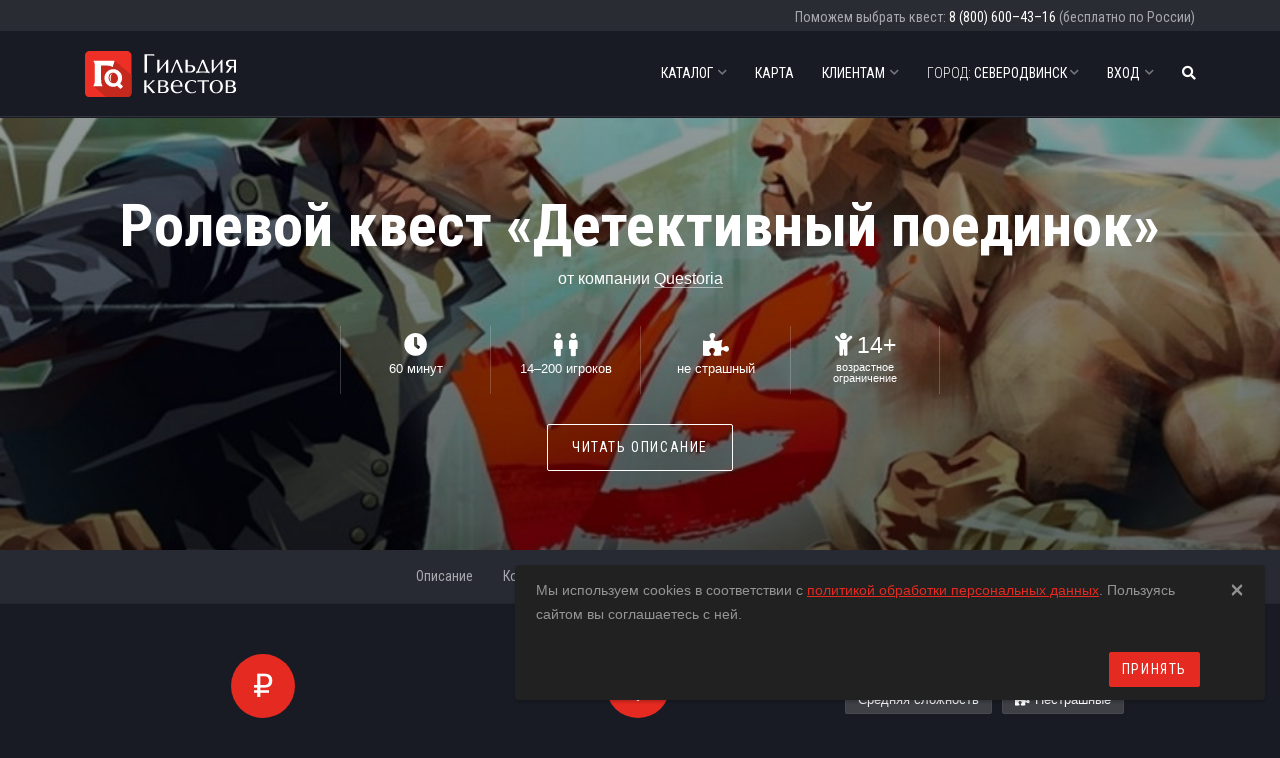

--- FILE ---
content_type: text/html; charset=utf-8
request_url: https://severodvinsk.questguild.ru/quests/questoria-detektivnyj-poedinok
body_size: 13579
content:
<!DOCTYPE html><html lang="ru" style="background-color: #191b24"><head><meta charset="utf-8" /><meta content="width=device-width, initial-scale=1.0" name="viewport" /><meta content="index, follow" name="robots" /><link rel="canonical" href="https://severodvinsk.questguild.ru/quests/questoria-detektivnyj-poedinok"><link href="https://fonts.gstatic.com" rel="preconnect" /><meta name="apple-mobile-web-app-title" content="Гильдия квестов">
<link rel="apple-touch-icon" href="/assets/favicon/apple-touch-icon-3fcb90d2b9915db4b7a2884ee402ac184794b2fff8d8bbaf40bf6c6a2e02164e.png">
<link rel="icon" type="image/png" sizes="48x48" href="/assets/favicon/favicon-48x48-7654f08a090f17d8c2d93233a100069f56adfb0543f337ee317aa82c9907b402.png">
<link rel="icon" type="image/png" sizes="32x32" href="/assets/favicon/favicon-32x32-dcfd29bc242d3e78ae1f32b9c2849251f9aa1c5c02b6256dcef72e0325b500b7.png">
<link rel="icon" type="image/png" sizes="16x16" href="/assets/favicon/favicon-16x16-74422637dd399c1c853689316fb0f55ca80e0c71fc0b7b7eeeffec5d330ab92f.png">
<link rel="icon" href="favicon.ico" type="image/x-icon">
<link rel="shortcut icon" href="favicon.ico" type="image/x-icon">
<link rel="icon" href="/assets/favicon/safari-pinned-tab-afda9fd431f2183a58333b230c342aad12508ea641d1949179554ce0e51c1598.svg" type="image/svg+xml">
<link rel="manifest" href="/assets/favicon/site-62f567a9b8adae563330514fdfccc5dbdadaefb72f782b7640e31d728fad5616.webmanifest">
<link rel="mask-icon" href="/assets/favicon/safari-pinned-tab-afda9fd431f2183a58333b230c342aad12508ea641d1949179554ce0e51c1598.svg" color="#5bbad5">
<meta name="msapplication-TileColor" content="#da532c">
<meta name="msapplication-config" content="/assets/favicon/browserconfig-6ddc79ed18a993df3f93546da38e50e87e7f54a8cf2c4028d7537800997175a8.xml">
<meta name="theme-color" content="#ffffff">
<title>Квест «Детективный поединок» от компании «Questoria» - Независимый</title>
<meta name="description" content="Ролевой квест «Детективный поединок» от компании «Questoria» на сайте Гильдии квестов в Северодвинске. Независимый обзор от профессиональной команды, контакты, фотографии, онлайн-бронирование."><link rel="stylesheet" href="/assets/application-dark-fa1b6e9b36837db1ba44e3c3709acd160c0b382496c5f6f98135445fde6754f3.css" /><link rel="stylesheet" href="/assets/modals/gdpr-e6b27d31d7f698af2cee4788626c35943b9ef91f977053d764969dc1d2a8e64a.css" /><meta name="country" content="Россия"><meta name="country-phone-mask" content="+{7} (000) 000-00-00"><meta name="csrf-param" content="authenticity_token" />
<meta name="csrf-token" content="KWK9N6Cf9JM-x52oaFZFFlYGZifSrn2QIMY7q4WSV5TZgLgnKASGVgWsra5YCk3hohcdtKT6MKVHP5o0-yan7g" /><meta content="website" property="og:type" /><meta content="Квест «Детективный поединок» от компании «Questoria» - Независимый обзор" property="og:title" /><meta content="https://severodvinsk.questguild.ru/quests/questoria-detektivnyj-poedinok" property="og:url" /><meta content="questguild.ru" property="og:site_name" /><link href="/quests_photos/10693/detektivnyi_poedinok__severodvinsk_1_qg_large.jpg?1589293243" rel="image_src" /><meta content="/quests_photos/10693/detektivnyi_poedinok__severodvinsk_1_qg_large.jpg?1589293243" property="og:image" /><meta content="/quests_photos/10693/detektivnyi_poedinok__severodvinsk_1_qg_large.jpg?1589293243" property="vk:image" /><meta content="/quests_photos/10693/detektivnyi_poedinok__severodvinsk_1_qg_large.jpg?1589293243" property="twitter:image" /><meta content="/quests_photos/10693/detektivnyi_poedinok__severodvinsk_1_qg_large.jpg?1589293243" property="twitter:image:src" /><meta content="summary_large_image" property="twitter:card" /><meta content="@quest_guild_ru" property="twitter:site" /><meta content="Квест «Детективный поединок» от компании «Questoria» - Независимый обзор" property="twitter:title" /><meta content="Ролевой квест «Детективный поединок» от компании «Questoria» на сайте Гильдии квестов в Северодвинске. Независимый обзор от профессиональной команды, контакты, фотографии,..." property="og:description" /><meta content="Ролевой квест «Детективный поединок» от компании «Questoria» на сайте Гильдии квестов в Северодвинске. Независимый обзор от профессиональной команды, контакты, фотографии,..." name="twitter:description" /><meta name="yandex-verification" content="777f6207e43dcb3c" /><meta content="777f6207e43dcb3c" data-comment="questguild.ru" name="yandex-verification" /><meta content="722e1cd75b960fd1" data-comment="spb.questguild.ru" name="yandex-verification" /><meta content="afd3345b14013b3b" name="mailru-verification" /><meta content="OOVOQ6huA3M7bhfn" name="mailru-verification" /><meta content="rR_O6sK-rMuF1UVQFkcBuw9R0oJQ04j64Eg1yt0nkFU" name="google-site-verification" /><meta content="₽" name="currency" /><link rel="stylesheet" href="https://fonts.googleapis.com/css2?family=Roboto+Condensed:wght@300;400;700&amp;amp;family=Roboto:wght@300;400;500;700;900&amp;amp;display=swap" /></head><body class="pg-quests-show navbar-fixed-top"><div class="navbars fixed-top"><div class="super-navbar"><div class="container navbar-container"><div class="super-navbar__phone"><span class="d-none d-sm-inline">Поможем выбрать квест:</span> <a class="super-navbar__phone__a" href="tel:8 (800) 600-43-16">8 (800) 600–43–16</a> (бесплатно по России)</div></div></div><nav class="navbar navbar-expand-lg navbar-dark bg-default navbar--link-arrow navbar--uppercase b-xs-bottom"><div class="container navbar-container"><a class="navbar-brand" href="/"><img height="60" alt="Гильдия квестов" src="/assets/logos/header-1-invert-2b6224a8a75d7d86512c756c2200e04dbc898df0c982d2416d1ae6c7587c0374.svg" /></a><a title="Поиск квестов" class="navbar__mobile-btn navbar__mobile-btn--search" aria-label="Поиск квестов" href="/search"><i class="fas fa-search"></i></a><button name="button" type="button" data-toggle="collapse" data-target="#navbar_main" class="navbar-toggler hamburger hamburger-js hamburger--spring navbar__mobile-btn" aria-controls="navbarsExampleDefault" aria-expanded="false" aria-label="Toggle navigation"><span class="hamburger-box"><span class="hamburger-inner"></span></span></button><div class="collapse navbar-collapse align-items-center justify-content-end" id="navbar_main"><ul class="navbar-nav" data-hover="dropdown">


    <li class="nav-item dropdown">
      <a class="nav-link" data-toggle="dropdown" aria-haspopup="true" aria-expanded="false" href="#"><span class="fa5-text-r">Каталог</span><i class="fas fa-chevron-down"></i></a>
      <ul class="dropdown-menu">
          <li><a class="dropdown-item" href="/categories/actor">С актерами</a></li>
          <li><a class="dropdown-item" href="/categories/not-scary">Нестрашные</a></li>
          <li><a class="dropdown-item" href="/categories/kids">Квесты для детей</a></li>
        <li><a class="dropdown-item" href="/categories/all">Все</a></li>
      </ul>
    </li>

  
  <li class="nav-item">
    <a class="nav-link" href="/map">Карта</a>
</li>
  <li class="nav-item dropdown">
    <a class="nav-link" data-toggle="dropdown" aria-haspopup="true" aria-expanded="false" href="#"><span class="fa5-text-r">Клиентам</span><i class="fas fa-chevron-down"></i></a>
    <ul class="dropdown-menu">
      <li><a class="dropdown-item" href="/company/what-is-reality-quest">Что такое Квест в реальности?</a></li>
      
        <li><a class="dropdown-item" href="/company/team">О нас</a></li>
      <li><a class="dropdown-item" href="/company/how-we-evaluate">Как выставляются оценки?</a></li>
        <li><a class="dropdown-item" href="/news">Новости Гильдии квестов</a></li>
      <li><a class="dropdown-item" href="/new_quests/new">Как попасть на сайт?</a></li>
      <li><a class="dropdown-item" href="/company/widgets">Виджеты</a></li>
      <li><a class="dropdown-item" href="/company/contacts">Контакты</a></li>
    </ul>
</li>
  <li class="nav-item dropdown ">
    <a href="#" class="nav-link" data-toggle="dropdown" aria-haspopup="true" aria-expanded="false">
      <span style="font-weight: 300;">Город:</span> Северодвинск
      <i class="fas fa-chevron-down"></i>
    </a>
    <ul class="dropdown-menu">
        <li class="nav-item">
          <a class="dropdown-item" rel="noopener" href="https://ekb.questguild.ru">Екатеринбург</a>
</li>        <li class="nav-item">
          <a class="dropdown-item" rel="noopener" href="https://Kzn.questguild.ru">Казань</a>
</li>        <li class="nav-item">
          <a class="dropdown-item" rel="noopener" href="https://krd.questguild.ru">Краснодар</a>
</li>        <li class="nav-item">
          <a class="dropdown-item" rel="noopener" href="https://krn.questguild.ru">Красноярск</a>
</li>        <li class="nav-item">
          <a class="dropdown-item" rel="noopener" href="https://questguild.ru">Москва</a>
</li>        <li class="nav-item">
          <a class="dropdown-item" rel="noopener" href="https://nsk.questguild.ru">Новосибирск</a>
</li>        <li class="nav-item">
          <a class="dropdown-item" rel="noopener" href="https://omsk.questguild.ru">Омск</a>
</li>        <li class="nav-item">
          <a class="dropdown-item" rel="noopener" href="https://perm.questguild.ru">Пермь</a>
</li>        <li class="nav-item">
          <a class="dropdown-item" rel="noopener" href="https://rnd.questguild.ru">Ростов-на-Дону</a>
</li>        <li class="nav-item">
          <a class="dropdown-item" rel="noopener" href="https://spb.questguild.ru">Санкт-Петербург</a>
</li>        <li class="nav-item">
          <a class="dropdown-item" rel="noopener" href="https://chb.questguild.ru">Челябинск</a>
</li>      <li><a class="dropdown-item" href="/choose_city">[Все города]</a></li>
    </ul>
  </li>

    <li class="nav-item dropdown">
      <a class="nav-link" data-toggle="dropdown" aria-haspopup="true" aria-expanded="false" href="#"><span class="fa5-text-r">Вход</span><i class="fas fa-chevron-down"></i></a>
      <ul class="dropdown-menu">
        <li><a class="dropdown-item dropdown-item-google" href="/users/auth/google_oauth2"><i class="fab fa-google header-social-icon"></i><span class="fa5-text">Войти через Google</span></a></li>

          <li><a class="dropdown-item" href="/users/auth/vkontakte"><i class="fab fa-vk header-social-icon"></i><span class="fa5-text">Войти через ВКонтакте</span></a></li>

          <li><a class="dropdown-item dropdown-item-yandex" href="/users/auth/yandex"><i class="fab fa-yandex header-social-icon"></i><span class="fa5-text">Войти через Yandex</span></a></li>

          <li><a class="dropdown-item dropdown-item-mail" href="/users/auth/mail_ru"><i class="fas fa-at header-social-icon"></i><span class="fa5-text">Войти через Mail.ru</span></a></li>
      </ul>
    </li>

  <li class="nav-item">
    <a title="Поиск квестов" class="nav-link" href="/search">
      <i class="fas fa-search"></i>
      <span class="search-label-xs">Поиск квестов</span>
</a></li>
</ul>
</div></div></nav></div><style>.masthead {
  background-image: -webkit-linear-gradient( hsla(0, 0%, 0%, 0.4), hsla(0, 0%, 0%, 0.6) ), url('/quests_photos/10693/detektivnyi_poedinok__severodvinsk_1_qg_large.jpg?1589293243');
  background-image:         linear-gradient( hsla(0, 0%, 0%, 0.4), hsla(0, 0%, 0%, 0.6) ), url('/quests_photos/10693/detektivnyi_poedinok__severodvinsk_1_qg_large.jpg?1589293243');
}</style><section class="masthead"><div class="content"><h1>Ролевой квест «Детективный поединок»</h1><div class="company-name">от компании <a target="_blank" href="/companies/questoria-severodvinsk">Questoria</a></div><ul class="quest__masthead__params"><li class="quest__masthead__param"><div class="quest__masthead__param__icon"><i class="fas fa-clock"></i></div><span class="quest__masthead__param__value">60 минут</span></li><li class="quest__masthead__param"><div class="quest__masthead__param__icon"><i class="fas fa-male"></i> <i class="fas fa-male"></i></div><span class="quest__masthead__param__value">14–200 игроков</span></li><li class="quest__masthead__param"><div class="quest__masthead__param__icon"><i class="fas fa-puzzle-piece"></i></div><span class="quest__masthead__param__value">не страшный</span></li><li class="quest__masthead__param"><div class="quest__masthead__param__icon"><i class="fas fa-child"></i><span class="fa5-text">14+</span></div><span class="quest__masthead__param__value smaller">возрастное ограничение</span></li></ul><div class="btns-row-1"><a rel="nofollow" data-scroll="" class="btn btn-styled btn-outline btn-white" href="#quest_review">Читать описание</a></div></div></section><nav class="tabs tabs--style-2 page-sections-anchors"><ul class="nav nav-tabs justify-content-center"><li class="nav-item"><a class="nav-link" data-scroll="" href="#quest_review">Описание</a></li><li class="nav-item"><a class="nav-link" data-scroll="" href="#contacts-map">Контакты</a></li><li class="nav-item"><a class="nav-link" data-scroll="" href="#comments">Отзывы<sup>3</sup></a></li><li class="nav-item"><a class="nav-link" data-scroll="" href="#photos">Фотографии</a></li><li class="nav-item"><a class="nav-link" rel="nofollow" data-remote="true" href="/add-review/10693">Оставить отзыв</a></li></ul></nav><div class="meta-info" id="meta-info"><div class="container"><div class="row"><div class="main-column col-xl-8 col-lg-8"><section class="features-1"><div class="features-1__column"><div class="block-icon bg-base-1 features-1__block-icon">₽</div><p class="features-1__heading">8500 — 25000 ₽</p><p class="features-1__units">стоимость зависит от количества человек и сценария</p></div><div class="features-1__column"><div class="block-icon bg-base-1 features-1__block-icon"><i class="fas fa-map-marker"></i></div><p class="features-1__heading">г. Северодвинск</p><p class="features-1__units">Выездной квест</p></div></section><div class="quest-details"><h2 class="quest-details__title">Особенности ролевого квеста</h2>Обращаем ваше внимание! Ролевой квест не является классическим квестом в реальности! Это сюжетная игра, где у каждого игрока есть своя роль и цели, достичь которые можно только общаясь с другими игроками: интригами или наглой силой, харизмой или флиртом − решать только вам.</div><hr class="contained no-margins" /><section class="carousel carousel--style-1 slide product-gallery" id="photos" data-ride="carousel"><h2>Фотографии ролевого квеста «Детективный поединок»</h2><div class="carousel-inner"><div class="carousel-item active"><img alt="Квест в реальности Детективный поединок от компании Questoria" title="Квест в реальности Детективный поединок от компании Questoria" class="d-block img-fluid lazyimg" data-original="/quests_photos/10693/detektivnyi_poedinok__severodvinsk_1_qg_large.jpg?1589293243" src="/assets/placeholders/quest-1-38578a81b19be44d6a9255d67cddb691132d0dadf3426b6e144f1ca2b4e8611f.svg" /></div></div><a class="carousel-control left" data-slide="prev" href="#photos"><i class="fas fa-angle-left"></i></a><a class="carousel-control right" data-slide="next" href="#photos"><i class="fas fa-angle-right"></i></a></section><hr class="contained no-margins" /><section class="quest-review" id="quest_review"><h2>Описание ролевого квеста «Детективный поединок»</h2><div class="review-text"><p>В детективном поединке вас ждет объединение квестории и брейн-ринга! Вам предстоит выбрать сюжет &ndash; одну из мини-квесторий, а потом все команды приступят к игре. Каждый столик &ndash; свои герои, преступники и детективы. Самое главное &ndash; добраться до разгадки быстрее других и заполучить больше всех баллов.</p>
<p>Другие квесты города вы можете посмотреть на странице <a href="/ "target="_blank">«Все квесты Северодвинска»</a>.</p><noindex><p class="hidden-xs hidden-sm">Если вы нашли опечатку, выделите текст и нажмите клавиши <kbd>Ctrl</kbd>+<kbd>Enter</kbd></p></noindex></div></section><section class="product-info"><div class="marks-progressbars"><div class="progress-wrapper"><span class="progress-label">Атмосфера</span><span class="progress-percentage">0 % / 100 %</span><div class="progress progress-sm"><div class="progress-bar" role="progressbar" aria-valuenow="0" aria-valuemin="0" aria-valuemax="100" style="width: 0%"></div></div><div class="progress progress-sm"><div class="progress-bar progress-bar-bg-2" role="progressbar" aria-valuenow="100.0" aria-valuemin="0" aria-valuemax="100" style="width: 100.0%"></div></div></div><div class="progress-wrapper"><span class="progress-label">Сюжет</span><span class="progress-percentage">0 % / 96 %</span><div class="progress progress-sm"><div class="progress-bar" role="progressbar" aria-valuenow="0" aria-valuemin="0" aria-valuemax="100" style="width: 0%"></div></div><div class="progress progress-sm"><div class="progress-bar progress-bar-bg-2" role="progressbar" aria-valuenow="96.6667" aria-valuemin="0" aria-valuemax="100" style="width: 96.6667%"></div></div></div><div class="progress-wrapper"><span class="progress-label">Логические задачи</span><span class="progress-percentage">0 % / 86 %</span><div class="progress progress-sm"><div class="progress-bar" role="progressbar" aria-valuenow="0" aria-valuemin="0" aria-valuemax="100" style="width: 0%"></div></div><div class="progress progress-sm"><div class="progress-bar progress-bar-bg-2" role="progressbar" aria-valuenow="86.6667" aria-valuemin="0" aria-valuemax="100" style="width: 86.6667%"></div></div></div><div class="progress-wrapper"><span class="progress-label">Экшн и ловкость</span><span class="progress-percentage">0 % / 70 %</span><div class="progress progress-sm"><div class="progress-bar" role="progressbar" aria-valuenow="0" aria-valuemin="0" aria-valuemax="100" style="width: 0%"></div></div><div class="progress progress-sm"><div class="progress-bar progress-bar-bg-2" role="progressbar" aria-valuenow="70.0" aria-valuemin="0" aria-valuemax="100" style="width: 70.0%"></div></div></div><div class="progress-wrapper"><span class="progress-label">Командная работа</span><span class="progress-percentage">0 % / 100 %</span><div class="progress progress-sm"><div class="progress-bar" role="progressbar" aria-valuenow="0" aria-valuemin="0" aria-valuemax="100" style="width: 0%"></div></div><div class="progress progress-sm"><div class="progress-bar progress-bar-bg-2" role="progressbar" aria-valuenow="100.0" aria-valuemin="0" aria-valuemax="100" style="width: 100.0%"></div></div></div><div class="progress-wrapper"><span class="progress-label">Чистота и безопасность</span><span class="progress-percentage">0 % / 96 %</span><div class="progress progress-sm"><div class="progress-bar" role="progressbar" aria-valuenow="0" aria-valuemin="0" aria-valuemax="100" style="width: 0%"></div></div><div class="progress progress-sm"><div class="progress-bar progress-bar-bg-2" role="progressbar" aria-valuenow="96.6667" aria-valuemin="0" aria-valuemax="100" style="width: 96.6667%"></div></div></div></div><table class="table progressbars-legend"><tbody><tr class="rating-populi"><td class="legend"><i class="fas fa-circle progress-bar-bg-2-color"></i></td><th>Оценка игроков</th><td><b>91.7 %</b><span class="revied-count-xs">(3 отзыва)</span></td><td class="revied-count">(3 отзыва)</td></tr></tbody></table><div class="how-we-evaluate"><h2 class="how-we-evaluate__title">Как мы оцениваем</h2><p>Все оценки квестам выставляются независимой экспертной коллегией, в сравнении с другими эскейп-румами, на основании протокола закрытого голосования, по результатам прохождения квеста одной из групп экспертной коллегии. <a target="_blank" class="link-black-underline" href="/company/how-we-evaluate">Подробнее о том, как мы оцениваем</a></p></div></section><hr class="contained no-margins" /><section class="contacts-map" id="contacts-map"><h2>Контакты ролевого квеста «Детективный поединок»</h2><div class="row"><div class="col-md-5 col-sm-5 col-xs-12"><meta name="map-center" content="{&quot;latitude&quot;:&quot;64.562501&quot;,&quot;longitude&quot;:&quot;39.818175&quot;}"><meta name="locations" content="[{&quot;content&quot;:&quot;\u003cdiv class=\&quot;map-item-1\&quot;\u003e\u003ch4 class=\&quot;title\&quot;\u003e\u003ca href=\&quot;/quests/questoria-detektivnyj-poedinok\&quot;\u003eДетективный поединок\u003c/a\u003e\u003c/h4\u003e\u003cdiv class=\&quot;visible-xs-only\&quot;\u003eВ детективном поединке вас ждет объединение квестории и брейн-ринга!\u003c/div\u003e\u003cdiv class=\&quot;hidden-xs\&quot;\u003e\u003cp class=\&quot;company-name\&quot;\u003e\u003ci class=\&quot;fas fa-suitcase\&quot;\u003e\u003c/i\u003e\u003cspan class=\&quot;fa5-text\&quot;\u003eQuestoria\u003c/span\u003e\u003c/p\u003e\u003chr /\u003e\u003cp class=\&quot;description\&quot;\u003eВ детективном поединке вас ждет объединение квестории и брейн-ринга!\u003c/p\u003e\u003chr /\u003e\u003cdiv class=\&quot;row\&quot;\u003e\u003cdiv class=\&quot;col-md-6 col-sm-6 col-xs-6\&quot;\u003e\u003ci class=\&quot;fas fa-compass\&quot;\u003e\u003c/i\u003e\u003cspan class=\&quot;fa5-text\&quot;\u003eВыездной квест\u003c/span\u003e\u003c/div\u003e\u003cdiv class=\&quot;col-md-6 col-sm-6 col-xs-6\&quot;\u003e\u003ci class=\&quot;fas fa-group\&quot;\u003e\u003c/i\u003e\u003cspan class=\&quot;fa5-text\&quot;\u003e14 – 200 человек\u003c/span\u003e\u003c/div\u003e\u003c/div\u003e\u003chr /\u003e\u003ca class=\&quot;btn btn-styled btn-base-1 btn-xs\&quot; href=\&quot;/quests/questoria-detektivnyj-poedinok\&quot;\u003eПодробнее\u003c/a\u003e\u003c/div\u003e\u003c/div\u003e&quot;,&quot;latitude&quot;:&quot;64.562501&quot;,&quot;longitude&quot;:&quot;39.818175&quot;,&quot;name&quot;:&quot;Детективный поединок&quot;}]"><div class="quest_map" id="map-container"></div></div><div class="col-md-7 col-sm-7 col-xs-12"><p><strong>Адрес:</strong> Выездной квест</p><p><strong>Телефон:&nbsp;</strong><a href="tel:+7 (818) 263-91-82">+7 (818) 263-91-82</a></p> </div></div></section></div><div class="sidebar col-xl-4 col-lg-4"><div class="categories"><ul class="tags-1"><li><a href="/categories/all">Все</a></li><li><a href="/categories/for-many-playeres"><i class="fas fa-users" style="color: #ffffff"></i><span class="fa5-text" style="color: #ffffff">Для большой компании</span></a></li><li><a href="/categories/medium-difficult">Средняя сложность</a></li><li><a href="/categories/not-scary"><i class="fas fa-puzzle-piece" style="color: #ffffff"></i><span class="fa5-text" style="color: #ffffff">Нестрашные</span></a></li><li><a href="/categories/zhivoi-kvest">Ролевые квесты</a></li><li><a href="/categories/20">На 20 человек</a></li><li><a href="/categories/15">На 15 человек</a></li><li><a href="/categories/30">На 30 человек</a></li><li><a href="/categories/podrostki"><i class="fas fa-gamepad" style="color: #ffffff"></i><span class="fa5-text" style="color: #ffffff">Подросткам</span></a></li><li><a href="/categories/happy_birthday">День рождения</a></li><li><a href="/categories/for-adults">Для взрослых</a></li><li><a href="/categories/corporate-party">Для корпоратива</a></li></ul></div><section class="sidebar-object sidebar-object-1"><div class="card"><div class="card-title b-xs-bottom"><h4 class="heading heading-sm text-uppercase">В квесте есть</h4></div><div class="card-body"><div class="row list-recent featured"><div class="col-sm-6 col-lg-12 clearfix quest-service"><span>Парковка</span><br />нет</div></div><div class="row list-recent featured"><div class="col-sm-6 col-lg-12 clearfix quest-service"><span>Комната ожидания</span><br />нет</div></div></div></div></section><section class="sidebar-object sidebar-object-1"><div class="card"><div class="card-title b-xs-bottom"><h3 class="heading heading-sm text-uppercase">Новости Гильдии квестов</h3></div><div class="card-body"><div class="row list-recent"><div class="col-sm-6 col-lg-12 clearfix news-3"><a class="post-thumb" hidefocus="true" href="/news/news-effekt-zamilennogo-vglyada"><img title="Эффект «замыленного взгляда»: почему мы не замечаем очевидные подсказки" alt="Эффект «замыленного взгляда»: почему мы не замечаем очевидные подсказки" class="lazyimg" data-original="/news/1077/3_small.jpg?1768988115" src="/assets/placeholders/news-1-38578a81b19be44d6a9255d67cddb691132d0dadf3426b6e144f1ca2b4e8611f.svg" /></a><span class="post-author"><a href="/news/news-effekt-zamilennogo-vglyada">Эффект «замыленного взгляда»: почему мы не замечаем очевидные подсказки</a></span><span class="post-entry">21 января 2026</span></div><div class="col-sm-6 col-lg-12 clearfix news-3"><a class="post-thumb" hidefocus="true" href="/news/news-quest-kak-novogodniy-podarok"><img title="Квест как новогодний подарок: впечатления вместо вещей!" alt="Квест как новогодний подарок: впечатления вместо вещей!" class="lazyimg" data-original="/news/1064/подарок2_small.jpg?1765980993" src="/assets/placeholders/news-1-38578a81b19be44d6a9255d67cddb691132d0dadf3426b6e144f1ca2b4e8611f.svg" /></a><span class="post-author"><a href="/news/news-quest-kak-novogodniy-podarok">Квест как новогодний подарок: впечатления вместо вещей!</a></span><span class="post-entry">17 декабря 2025</span></div><div class="col-sm-6 col-lg-12 clearfix news-3"><a class="post-thumb" hidefocus="true" href="/news/news-kak-horror-questi-pomogaut"><img title="Как хоррор-квесты помогают преодолеть фобии" alt="Как хоррор-квесты помогают преодолеть фобии" class="lazyimg" data-original="/news/1063/клаустрофоб_small.jpg?1764847520" src="/assets/placeholders/news-1-38578a81b19be44d6a9255d67cddb691132d0dadf3426b6e144f1ca2b4e8611f.svg" /></a><span class="post-author"><a href="/news/news-kak-horror-questi-pomogaut">Как хоррор-квесты помогают преодолеть фобии</a></span><span class="post-entry">4 декабря 2025</span></div><div class="col-sm-6 col-lg-12 clearfix news-3"><a class="post-thumb" hidefocus="true" href="/news/news-izvestnie-istoricheskie-zagadki"><img title="Известные исторические загадки, которые продолжают интриговать человечество" alt="Известные исторические загадки, которые продолжают интриговать человечество" class="lazyimg" data-original="/news/1062/ключ_small.jpg?1764168435" src="/assets/placeholders/news-1-38578a81b19be44d6a9255d67cddb691132d0dadf3426b6e144f1ca2b4e8611f.svg" /></a><span class="post-author"><a href="/news/news-izvestnie-istoricheskie-zagadki">Известные исторические загадки, которые продолжают интриговать человечество</a></span><span class="post-entry">26 ноября 2025</span></div></div></div><div class="card-footer"><a href="/news">Все новости Гильдии квестов</a></div></div></section></div></div></div></div><hr class="contained no-margins" /><section class="company-quests"><div class="container"><h3>Другие квесты компании «Questoria»</h3><a class="more-link" href="/companies/questoria-severodvinsk">Все квесты компании Questoria (23)</a><div class="row"><div class="quest-1 animate-hover-slide col-lg-4 col-md-6 col-sm-6"><a class="quest-1-illustration-link" href="/quests/questoria-noch-v-myzee"><figure class="figure"><img class="lazyimg quest-1__img" data-original="/quests_photos/10640/noch_v_muzee__severodvinsk_1_qg_medium.jpg?1588938469" src="/assets/placeholders/quest-1-38578a81b19be44d6a9255d67cddb691132d0dadf3426b6e144f1ca2b4e8611f.svg" /><span class="quest-1__info-icon"><i class="fas fa-info-circle"></i></span><figcaption><div class="hover-description">Вам предстоит побывать в необычном музее, известном на весь мир! Что же в нем такого?</div></figcaption></figure></a><div class="quest-1__header"><span class="sutitle">Ролевой квест</span><h4 class="title"><a href="/quests/questoria-noch-v-myzee">Ночь в музее</a></h4><span class="sutitle"><i class="fas fa-puzzle-piece"></i><span class="fa5-text">Не страшный</span></span></div><p class="quest-1__info"><span class="quest-1__info-item"><i class="fas fa-user-friends"></i><span class="value">8 – 35</span><span class="subvalue"> человек</span></span><span class="quest-1__info-item time"><i class="fas fa-clock"></i><span class="value">120 минут</span></span><span class="quest-1__info-item age"><i class="fas fa-fw fa-child"></i><span class="value">от 14+ лет</span></span></p><a class="btn btn-styled btn-base-3 btn-sm btn-outline" href="/quests/questoria-noch-v-myzee#quest_review">Читать описание</a></div><div class="quest-1 animate-hover-slide col-lg-4 col-md-6 col-sm-6"><a class="quest-1-illustration-link" href="/quests/questoria-nochnaja-poputchica"><figure class="figure"><img class="lazyimg quest-1__img" data-original="/quests_photos/10696/nochnaya_poputchitsa_company0x00007f1ca9ef28e8_severodvinsk_1_qg_medium.jpg?1610367164" src="/assets/placeholders/quest-1-38578a81b19be44d6a9255d67cddb691132d0dadf3426b6e144f1ca2b4e8611f.svg" /><span class="quest-1__info-icon"><i class="fas fa-info-circle"></i></span><figcaption><div class="hover-description">Вам предстоит разгадать загадку Талиты Райс, выяснить обстоятельства ее смерти</div></figcaption></figure></a><div class="quest-1__header"><span class="sutitle">Ролевой квест</span><h4 class="title"><a href="/quests/questoria-nochnaja-poputchica">Ночная попутчица</a></h4><span class="sutitle"><i class="fas fa-puzzle-piece"></i><span class="fa5-text">Не страшный</span></span></div><p class="quest-1__info"><span class="quest-1__info-item"><i class="fas fa-user-friends"></i><span class="value">6 – 13</span><span class="subvalue"> человек</span></span><span class="quest-1__info-item time"><i class="fas fa-clock"></i><span class="value">60 минут</span></span><span class="quest-1__info-item age"><i class="fas fa-fw fa-child"></i><span class="value">от 14+ лет</span></span></p><a class="btn btn-styled btn-base-3 btn-sm btn-outline" href="/quests/questoria-nochnaja-poputchica#quest_review">Читать описание</a></div><div class="quest-1 animate-hover-slide col-lg-4 col-md-6 col-sm-6"><a class="quest-1-illustration-link" href="/quests/questoria-prijut-dlja-ubijcy"><figure class="figure"><img class="lazyimg quest-1__img" data-original="/quests_photos/10668/priut_dlya_ubiitsy__severodvinsk_1_qg_medium.jpg?1588944502" src="/assets/placeholders/quest-1-38578a81b19be44d6a9255d67cddb691132d0dadf3426b6e144f1ca2b4e8611f.svg" /><span class="quest-1__info-icon"><i class="fas fa-info-circle"></i></span><figcaption><div class="hover-description">Знаменитый режиссер найден мертвым!</div></figcaption></figure></a><div class="quest-1__header"><span class="sutitle">Ролевой квест</span><h4 class="title"><a href="/quests/questoria-prijut-dlja-ubijcy">Приют для убийцы</a></h4><span class="sutitle"><i class="fas fa-puzzle-piece"></i><span class="fa5-text">Не страшный</span></span></div><p class="quest-1__info"><span class="quest-1__info-item"><i class="fas fa-user-friends"></i><span class="value">7 – 16</span><span class="subvalue"> человек</span></span><span class="quest-1__info-item time"><i class="fas fa-clock"></i><span class="value">120 минут</span></span><span class="quest-1__info-item age"><i class="fas fa-fw fa-child"></i><span class="value">от 14+ лет</span></span></p><a class="btn btn-styled btn-base-3 btn-sm btn-outline" href="/quests/questoria-prijut-dlja-ubijcy#quest_review">Читать описание</a></div></div></div></section><hr class="contained no-margins" /><section class="quest__comment-list" id="comments"><div class="container"><h2>Отзывы на ролевой квест «Детективный поединок»</h2><a rel="nofollow" class="btn btn-styled btn-base-1 btn-sm" data-remote="true" href="/add-review/10693">Оставить отзыв</a><ul class="block-post-comments block-post-comments--style-1"><li><div class="block block-comment comment-1"><div class="block-image"><img class="comment-1__userpic lazyimg" data-original="/assets/placeholders/userpics-1/52-9782ad57963318d43062eb0eeeac5aab0e70df28ca02198caa3c228b46aa29d3.svg" src="/assets/placeholders/userpic-1-8d91616802d9b44c7375e8efe2a057fc6f069fa94c948eb340f1a6947405edab.svg" /></div><div class="block-body"><div class="block-body-inner"><p class="heading heading-6">Ирина</p><span class="comment-date">25 марта 2020</span><div class="comment-columns"><div class="text-column"><p class="comment-text">Спасибо организаторам за такую возможность круто провести время с друзьями! Всем рекомендуем попробовать!</p></div><div class="review-progressbars"><p class="heading heading-xs">Атмосфера:<b> 100%</b></p><div class="progress progress-xs"><div class="progress-bar" aria-valuenow="100" aria-valuemin="0" aria-valuemax="100" style="width: 100%" role="progressbar"></div></div><p class="heading heading-xs">Сюжет:<b> 90%</b></p><div class="progress progress-xs"><div class="progress-bar" aria-valuenow="90" aria-valuemin="0" aria-valuemax="100" style="width: 90%" role="progressbar"></div></div><p class="heading heading-xs">Логические задачи:<b> 90%</b></p><div class="progress progress-xs"><div class="progress-bar" aria-valuenow="90" aria-valuemin="0" aria-valuemax="100" style="width: 90%" role="progressbar"></div></div><p class="heading heading-xs">Экшн и ловкость:<b> 70%</b></p><div class="progress progress-xs"><div class="progress-bar" aria-valuenow="70" aria-valuemin="0" aria-valuemax="100" style="width: 70%" role="progressbar"></div></div><p class="heading heading-xs">Командная работа:<b> 100%</b></p><div class="progress progress-xs"><div class="progress-bar" aria-valuenow="100" aria-valuemin="0" aria-valuemax="100" style="width: 100%" role="progressbar"></div></div><p class="heading heading-xs">Чистота и безопасность:<b> 90%</b></p><div class="progress progress-xs"><div class="progress-bar" aria-valuenow="90" aria-valuemin="0" aria-valuemax="100" style="width: 90%" role="progressbar"></div></div></div></div></div></div></div></li><li><div class="block block-comment comment-1"><div class="block-image"><img class="comment-1__userpic lazyimg" data-original="/assets/placeholders/userpics-1/4-9720e2d8c04fb26719cf9d9f2d70e6b17d146d6ff2c8e77ddf1a8bd897ff23ef.svg" src="/assets/placeholders/userpic-1-8d91616802d9b44c7375e8efe2a057fc6f069fa94c948eb340f1a6947405edab.svg" /></div><div class="block-body"><div class="block-body-inner"><p class="heading heading-6">Светик</p><span class="comment-date">4 февраля 2020</span><div class="comment-columns"><div class="text-column"><p class="comment-text">играли с семьей и другими командами, было просто супер все! одно из лучших наших приключений)) дух соперничества, когда хочется набрать больше всех баллов... очень вдохновляет)</p></div><div class="review-progressbars"><p class="heading heading-xs">Атмосфера:<b> 100%</b></p><div class="progress progress-xs"><div class="progress-bar" aria-valuenow="100" aria-valuemin="0" aria-valuemax="100" style="width: 100%" role="progressbar"></div></div><p class="heading heading-xs">Сюжет:<b> 100%</b></p><div class="progress progress-xs"><div class="progress-bar" aria-valuenow="100" aria-valuemin="0" aria-valuemax="100" style="width: 100%" role="progressbar"></div></div><p class="heading heading-xs">Логические задачи:<b> 90%</b></p><div class="progress progress-xs"><div class="progress-bar" aria-valuenow="90" aria-valuemin="0" aria-valuemax="100" style="width: 90%" role="progressbar"></div></div><p class="heading heading-xs">Экшн и ловкость:<b> 70%</b></p><div class="progress progress-xs"><div class="progress-bar" aria-valuenow="70" aria-valuemin="0" aria-valuemax="100" style="width: 70%" role="progressbar"></div></div><p class="heading heading-xs">Командная работа:<b> 100%</b></p><div class="progress progress-xs"><div class="progress-bar" aria-valuenow="100" aria-valuemin="0" aria-valuemax="100" style="width: 100%" role="progressbar"></div></div><p class="heading heading-xs">Чистота и безопасность:<b> 100%</b></p><div class="progress progress-xs"><div class="progress-bar" aria-valuenow="100" aria-valuemin="0" aria-valuemax="100" style="width: 100%" role="progressbar"></div></div></div></div></div></div></div></li><li><div class="block block-comment comment-1"><div class="block-image"><img class="comment-1__userpic lazyimg" data-original="/assets/placeholders/userpics-1/18-da82a3fba0f53cc5409891a33ebc56c0f6f1e6ed4900596eb1165b843da1756a.svg" src="/assets/placeholders/userpic-1-8d91616802d9b44c7375e8efe2a057fc6f069fa94c948eb340f1a6947405edab.svg" /></div><div class="block-body"><div class="block-body-inner"><p class="heading heading-6">Вика</p><span class="comment-date">26 января 2020</span><div class="comment-columns"><div class="text-column"><p class="comment-text">Интересная возможность не просто поиграть в квесторию, но еще и посоревноваться с другими командами)) Идея просто отличная, рекомендуем всем попробовать!</p></div><div class="review-progressbars"><p class="heading heading-xs">Атмосфера:<b> 100%</b></p><div class="progress progress-xs"><div class="progress-bar" aria-valuenow="100" aria-valuemin="0" aria-valuemax="100" style="width: 100%" role="progressbar"></div></div><p class="heading heading-xs">Сюжет:<b> 100%</b></p><div class="progress progress-xs"><div class="progress-bar" aria-valuenow="100" aria-valuemin="0" aria-valuemax="100" style="width: 100%" role="progressbar"></div></div><p class="heading heading-xs">Логические задачи:<b> 80%</b></p><div class="progress progress-xs"><div class="progress-bar" aria-valuenow="80" aria-valuemin="0" aria-valuemax="100" style="width: 80%" role="progressbar"></div></div><p class="heading heading-xs">Экшн и ловкость:<b> 70%</b></p><div class="progress progress-xs"><div class="progress-bar" aria-valuenow="70" aria-valuemin="0" aria-valuemax="100" style="width: 70%" role="progressbar"></div></div><p class="heading heading-xs">Командная работа:<b> 100%</b></p><div class="progress progress-xs"><div class="progress-bar" aria-valuenow="100" aria-valuemin="0" aria-valuemax="100" style="width: 100%" role="progressbar"></div></div><p class="heading heading-xs">Чистота и безопасность:<b> 100%</b></p><div class="progress progress-xs"><div class="progress-bar" aria-valuenow="100" aria-valuemin="0" aria-valuemax="100" style="width: 100%" role="progressbar"></div></div></div></div></div></div></div></li></ul><div class="btns-row-1"></div></div></section><footer class="footer" id="footer"><div class="footer-top"><div class="container"><div class="row cols-xs-space cols-sm-space cols-md-space"><div class="col-md-4"><div class="col" style="max-width: 330px"><h4 class="heading heading-xs strong-600 text-uppercase">Контакты</h4><ul class="footer-links contacts"><li>ИП Пухова Александра Александровна</li>
<li>Юридический адрес: 129346, Россия, г. Москва, ул. Минусинская, д. 8, кв. 92</li><li>Телефон: <a class="footer-link-1" href="tel:8 (800) 600-43-16">8 (800) 600–43–16</a></li><li>Email: <a title="Напишите нам" class="footer-link-1" href="mailto:manager@questguild.ru">manager@questguild.ru</a></li><li><a title="Пользовательское соглашение" class="footer-link-1" href="/company/agreement">Пользовательское соглашение</a></li><li><a title="Политика конфиденциальности" class="footer-link-1" href="/company/policy">Политика конфиденциальности</a></li></ul></div></div><div class="col-md-5"><div class="col" style="max-width: 350px"><p class="footer-p-1 mb-0 mt-4">Если вы нашли ошибку, <button name="button" type="button" id="report_link" class="footer-link-1" style="background: none; padding: 0; text-decoration: underline; border: none; color: #ffffffb3; cursor: pointer;">сообщите нам</button>: выделите текст и нажмите клавиши <kbd>Ctrl</kbd>+<kbd>Enter</kbd>!</p></div></div><div class="col-md-3"><div class="col col-social-icons"><p class="heading heading-xs strong-600 text-uppercase">Мы в социальных сетях</p><ul class="footer-links social-media social-media--style-1-v4"><li><a target="_blank" class="facebook" href="https://vk.com/questguild"><i class="fab fa-vk" color="rgba(255,255,255,0.7)"></i></a></li></ul></div></div></div></div></div><div class="footer-bottom"><div class="container"><div class="col copyright text-xs-center text-sm-left"><hr />2014&thinsp;–&thinsp;2026 © Гильдия квестов</div></div></div></footer><div id="reviewModal" class="modal fade log-in-modal" role="dialog" aria-labelledby="commentModalLabel" aria-hidden="true"><div class="modal-dialog"><div class="modal-content" id="reviewModalBody"></div></div></div><script type="application/ld+json">{"@context":"http://schema.org/","@type":"EntertainmentBusiness","currenciesAccepted":"RUB","image":"https://severodvinsk.questguild.ru/quests_photos/10693/detektivnyi_poedinok__severodvinsk_1_qg_large.jpg?1589293243","isAccessibleForFree":false,"maximumAttendeeCapacity":200,"name":"Детективный поединок","paymentAccepted":"Cash","priceRange":"8500 — 25000","publicAccess":true,"smokingAllowed":false,"telephone":"+7 (818) 263-91-82","url":"https://severodvinsk.questguild.ru/quests/questoria-detektivnyj-poedinok","address":{"@type":"PostalAddress","addressLocality":"Северодвинск","streetAddress":"Выездной квест","addressCountry":{"@type":"Country","name":"Россия"}},"aggregateRating":{"@type":"AggregateRating","worstRating":0,"bestRating":10,"ratingValue":"0.0","ratingCount":3,"reviewCount":3,"author":{"@type":"Person","name":"Эксперт «Гильдии квестов»","worksFor":{"@type":"Organization","name":"«Гильдия квестов»"}}},"geo":{"@type":"GeoCoordinates","latitude":"64.562501","longitude":"39.818175"}}</script><script src="/assets/application-53d9f7ba22253c1e9a79e8f056344aa88f9b63cd971e78cfb12a8868dfc1e159.js"></script><!-- Yandex.Metrika counter -->
<script type="text/javascript" >
    (function(m,e,t,r,i,k,a){m[i]=m[i]||function(){(m[i].a=m[i].a||[]).push(arguments)};
        m[i].l=1*new Date();k=e.createElement(t),a=e.getElementsByTagName(t)[0],k.async=1,k.src=r,a.parentNode.insertBefore(k,a)})
    (window, document, "script", "https://mc.yandex.ru/metrika/tag.js", "ym");

    ym(25775705, "init", {
        clickmap:true,
        trackLinks:true,
        accurateTrackBounce:true,
        webvisor:true
    });
</script>
<noscript><div><img src="https://mc.yandex.ru/watch/25775705" style="position:absolute; left:-9999px;" alt="" /></div></noscript>
<!-- /Yandex.Metrika counter -->


<script type="text/javascript">
  function set_scroll_timer_Jivosite() {
    window.removeEventListener("scroll", set_scroll_timer_Jivosite, { passive: true })
    setTimeout(function() { loadScript('https://code.jivosite.com/script/widget/LNCIz6a40p') }, 2000)
  }
  window.addEventListener("scroll", set_scroll_timer_Jivosite, { passive: true })
</script><script>!function(t) {
  function e(t) {
    options = JSON.parse(t.getAttribute("data-options")),
    t.querySelector("button, a").setAttribute("onClick","window.open('https://"+options.host+"widget/call-from-site-auto-dial/"+options.id+"', '_blank', 'width=238,height=400,resizable=no,toolbar=no,menubar=no,location=no,status=no'); return false;")
  }
  for (var o=document.getElementsByClassName(t), n=0; n<o.length; n++) {
    var i = o[n];
    if ("true" != o[n].getAttribute("init")) {
      options = JSON.parse(o[n].getAttribute("data-options"));
      var a = document.createElement("link");
      a.setAttribute("rel","stylesheet"),
      a.setAttribute("type","text/css"),
      a.setAttribute("href",window.location.protocol+"//"+options.host+"css/widget-button.css"),
      a.readyState ? a.onreadystatechange = function() {
          ("complete" == this.readyState || "loaded" == this.readyState) && e(i)
        } : (
          a.onload = e(i),
          a.onerror = function() {
            options = JSON.parse(i.getAttribute("data-options")),
            i.querySelector("."+t+" button, ."+t+" a").setAttribute("onClick","alert('"+options.errorMessage+"');")
          }
        ),
      (i || document.documentElement).appendChild(a),
      i.setAttribute("init","true")
    }
  }
}("mango-call-site");</script><div class="gdpr-popup" id="gdpr-popup"><div class="container-fluid"><div class="alert alert-dismissible"><button name="button" type="submit" class="close" data-action="accept-GDPR" aria-label="Close"><span aria-hidden="true">×</span></button><p>Мы используем cookies в соответствии с <a target="_blank" href="/company/policy">политикой обработки персональных данных</a>. Пользуясь сайтом вы соглашаетесь с ней.</p><div class="text-right"><button name="button" type="submit" class="btn btn-base-1" data-action="accept-GDPR">Принять</button></div></div></div></div><script>document.addEventListener("DOMContentLoaded", () => {
  $('[data-action="accept-GDPR"]').click(function () {
      $.cookie('accepts-GDPR', true, {expires: 365})
      $("#gdpr-popup").remove()
  })
})</script><link rel="stylesheet" href="/assets/vendor-d04a3b028c145f7c2527355c1425f9ed5f8c18a5408e381661e8d02f08edb5af.css" /></body></html>

--- FILE ---
content_type: image/svg+xml
request_url: https://severodvinsk.questguild.ru/assets/placeholders/quest-1-38578a81b19be44d6a9255d67cddb691132d0dadf3426b6e144f1ca2b4e8611f.svg
body_size: 743
content:
<?xml version="1.0" encoding="UTF-8" standalone="no"?>
<!DOCTYPE svg PUBLIC "-//W3C//DTD SVG 1.1//EN" "http://www.w3.org/Graphics/SVG/1.1/DTD/svg11.dtd">
<svg width="263" height="176" viewBox="0 0 263 176" version="1.1" xmlns="http://www.w3.org/2000/svg" xmlns:xlink="http://www.w3.org/1999/xlink" xml:space="preserve" xmlns:serif="http://www.serif.com/" style="fill-rule:evenodd;clip-rule:evenodd;stroke-linejoin:round;stroke-miterlimit:2;">
  <rect x="0" y="0" width="263" height="176" style="fill:#6a5958;"/>
  <path d="M148.786,75.725l-4.81,-0l-2.655,-4.008c-1.002,-1.503 -2.756,-2.405 -4.56,-2.405l-11.022,-0c-1.804,-0 -3.558,0.902 -4.56,2.405l-2.655,4.008l-4.81,-0c-3.056,-0 -5.511,2.455 -5.511,5.512l0,19.44c0,3.056 2.455,5.511 5.511,5.511l35.072,-0c3.056,-0 5.511,-2.455 5.511,-5.511l0,-19.44c0,-3.057 -2.455,-5.512 -5.511,-5.512Zm-17.536,25.954c-6.864,0 -12.426,-5.562 -12.426,-12.426c0,-6.864 5.562,-12.375 12.426,-12.375c6.864,0 12.426,5.561 12.426,12.425c0,6.814 -5.562,12.376 -12.426,12.376Zm16.835,-18.188l-2.205,0c-0.902,-0.05 -1.603,-0.801 -1.553,-1.703c0.05,-0.852 0.701,-1.503 1.553,-1.553l2.004,0c0.902,-0.051 1.654,0.651 1.704,1.553c0.05,0.902 -0.602,1.653 -1.503,1.703Z" style="fill:#837a79;fill-rule:nonzero;"/>
  <path d="M131.25,82.389c-3.808,0 -6.914,3.106 -6.914,6.914c0,3.808 3.106,6.864 6.914,6.864c3.808,0 6.914,-3.106 6.914,-6.914c0,-3.808 -3.106,-6.864 -6.914,-6.864Z" style="fill:#837a79;fill-rule:nonzero;"/>
</svg>


--- FILE ---
content_type: image/svg+xml
request_url: https://severodvinsk.questguild.ru/assets/logos/header-1-invert-2b6224a8a75d7d86512c756c2200e04dbc898df0c982d2416d1ae6c7587c0374.svg
body_size: 6076
content:
<?xml version="1.0" encoding="UTF-8" standalone="no"?>
<!DOCTYPE svg PUBLIC "-//W3C//DTD SVG 1.1//EN" "http://www.w3.org/Graphics/SVG/1.1/DTD/svg11.dtd">
<svg width="200px" height="61px" viewBox="0 0 200 61" version="1.1" xmlns="http://www.w3.org/2000/svg" xmlns:xlink="http://www.w3.org/1999/xlink" xml:space="preserve" xmlns:serif="http://www.serif.com/" style="fill-rule:evenodd;clip-rule:evenodd;stroke-linejoin:round;stroke-miterlimit:2;">
  <g id="type">
    <g>
      <path d="M78.795,4.175L91.563,4.175C91.551,4.322 91.53,4.5 91.497,4.708C91.466,4.918 91.448,5.101 91.448,5.259C91.448,5.413 91.466,5.599 91.497,5.82C91.53,6.04 91.551,6.212 91.563,6.336C90.697,6.165 89.616,6.034 88.323,5.94L84.722,5.869L81.956,5.869L81.956,28.737C81.195,28.691 80.668,28.667 80.375,28.667C79.989,28.667 79.461,28.691 78.795,28.737L78.795,4.175Z" style="fill:#fff;fill-rule:nonzero;"/>
      <path d="M108.644,11.578L110.084,11.578L110.084,28.773C109.92,28.761 109.677,28.74 109.355,28.711C109.033,28.682 108.797,28.668 108.644,28.668C108.475,28.668 108.231,28.682 107.914,28.711C107.599,28.74 107.361,28.761 107.204,28.773L107.204,16.259C105.886,17.74 104.657,19.154 103.515,20.5C102.373,21.846 101.231,23.245 100.086,24.693C98.941,26.143 97.933,27.502 97.06,28.773L95.621,28.773L95.621,11.578C95.913,11.654 96.394,11.692 97.06,11.692C97.687,11.692 98.167,11.654 98.501,11.578L98.501,24.1C99.226,23.316 100.011,22.437 100.854,21.462C101.697,20.487 102.569,19.446 103.467,18.339C104.365,17.234 105.26,16.097 106.154,14.933C107.047,13.768 107.876,12.649 108.644,11.578" style="fill:#fff;fill-rule:nonzero;"/>
      <path d="M115.547,28.807C115.429,28.795 115.242,28.776 114.984,28.746C114.727,28.717 114.531,28.702 114.395,28.702C114.278,28.702 114.094,28.717 113.843,28.746C113.591,28.776 113.392,28.795 113.246,28.807C113.766,27.731 114.339,26.508 114.962,25.141C115.586,23.774 116.283,22.209 117.052,20.444C117.822,18.678 118.497,17.075 119.076,15.636C119.656,14.195 120.159,12.855 120.586,11.614C121.272,11.69 121.632,11.727 121.667,11.727C121.796,11.727 122.164,11.69 122.773,11.614C123.506,13.598 124.594,16.364 126.041,19.911C127.487,23.46 128.749,26.425 129.825,28.807C129.685,28.795 129.432,28.776 129.066,28.746C128.7,28.717 128.415,28.702 128.21,28.702C128.057,28.702 127.811,28.717 127.467,28.746C127.126,28.776 126.845,28.795 126.629,28.807C125.54,25.195 123.751,20.579 121.263,14.959C120.942,15.293 120.438,16.276 119.753,17.91L118.427,21.044L115.547,28.807Z" style="fill:#fff;fill-rule:nonzero;"/>
      <path d="M135.797,27.157C136.364,27.186 136.892,27.205 137.378,27.213C137.863,27.223 138.212,27.226 138.423,27.226C139.161,27.226 139.873,27.089 140.562,26.81C141.249,26.533 141.802,26.128 142.221,25.596C142.64,25.064 142.849,24.435 142.849,23.71C142.849,22.488 142.471,21.594 141.716,21.031C140.961,20.466 140.018,20.184 138.889,20.184L135.797,20.184L135.797,27.157ZM132.917,11.577C133.261,11.654 133.753,11.692 134.392,11.692C135.018,11.692 135.487,11.654 135.797,11.577L135.797,18.744L140.038,18.744C141.789,18.744 143.21,19.165 144.302,20.008C145.395,20.852 145.939,22.083 145.939,23.705C145.939,24.613 145.629,25.448 145.009,26.213C144.388,26.976 143.593,27.577 142.625,28.013C141.655,28.449 140.688,28.667 139.723,28.667L132.917,28.667L132.917,11.577Z" style="fill:#fff;fill-rule:nonzero;"/>
      <path d="M160.397,27.051C159.383,23.948 157.778,19.918 155.578,14.959L155.332,14.959C155.115,15.457 154.763,16.292 154.275,17.467C153.785,18.64 153.175,20.149 152.44,21.993C151.705,23.838 151.064,25.524 150.513,27.051L160.397,27.051ZM148.389,27.051C148.793,26.209 149.298,25.114 149.903,23.767C150.509,22.421 151.116,21.041 151.724,19.626C152.333,18.212 152.911,16.824 153.459,15.46C154.005,14.095 154.486,12.814 154.903,11.614C155.072,11.614 155.27,11.632 155.495,11.67C155.72,11.709 155.879,11.727 155.973,11.727C156.119,11.727 156.305,11.709 156.531,11.67C156.755,11.632 156.941,11.614 157.087,11.614C157.433,12.574 157.978,13.992 158.724,15.868C159.471,17.744 160.224,19.605 160.984,21.453C161.745,23.3 162.532,25.166 163.346,27.051L164.68,27.051C164.632,27.531 164.61,27.974 164.61,28.378C164.61,29.05 164.632,29.496 164.68,29.713L164.425,29.713C163.828,29.243 163.11,28.953 162.271,28.839C161.431,28.724 160.171,28.667 158.492,28.667L153.102,28.667C151.447,28.667 150.199,28.724 149.359,28.839C148.519,28.953 147.801,29.243 147.204,29.713L146.914,29.713C146.991,29.496 147.029,29.05 147.029,28.378C147.029,27.886 146.991,27.444 146.914,27.051L148.389,27.051Z" style="fill:#fff;fill-rule:nonzero;"/>
      <path d="M180.574,11.578L182.015,11.578L182.015,28.773C181.851,28.761 181.608,28.74 181.286,28.711C180.964,28.682 180.727,28.668 180.574,28.668C180.405,28.668 180.162,28.682 179.846,28.711C179.529,28.74 179.292,28.761 179.135,28.773L179.135,16.259C177.818,17.74 176.588,19.154 175.447,20.5C174.305,21.846 173.161,23.245 172.017,24.693C170.873,26.143 169.863,27.502 168.992,28.773L167.551,28.773L167.551,11.578C167.845,11.654 168.324,11.692 168.992,11.692C169.618,11.692 170.099,11.654 170.433,11.578L170.433,24.1C171.157,23.316 171.943,22.437 172.785,21.462C173.629,20.487 174.499,19.446 175.399,18.339C176.297,17.234 177.192,16.097 178.085,14.933C178.978,13.768 179.808,12.649 180.574,11.578" style="fill:#fff;fill-rule:nonzero;"/>
      <path d="M197.12,13.141C196.253,13.112 194.851,13.097 192.913,13.097C191.918,13.097 191.081,13.415 190.401,14.054C189.723,14.691 189.382,15.559 189.382,16.658C189.382,18.103 189.967,19.049 191.134,19.5C192.303,19.95 193.759,20.176 195.504,20.176L197.12,20.176L197.12,13.141ZM200,28.773C199.853,28.755 199.64,28.732 199.358,28.706C199.079,28.68 198.823,28.667 198.595,28.667C198.355,28.667 198.088,28.68 197.792,28.706C197.496,28.732 197.272,28.755 197.12,28.773L197.12,21.615L194.494,21.615L189.418,28.773C189.254,28.755 189.006,28.732 188.671,28.706C188.337,28.68 188.036,28.667 187.767,28.667C187.498,28.667 187.198,28.68 186.867,28.706C186.536,28.732 186.286,28.755 186.117,28.773L191.508,21.474C190.255,21.259 189.096,20.762 188.03,19.986C186.965,19.211 186.433,17.933 186.433,16.154C186.433,15.286 186.654,14.515 187.095,13.835C187.537,13.156 188.123,12.629 188.851,12.254C189.581,11.879 190.369,11.693 191.219,11.693L200,11.693L200,28.773Z" style="fill:#fff;fill-rule:nonzero;"/>
    </g>
    <g>
      <path d="M81.271,44.994C81.271,45.715 81.333,46.109 81.455,46.18C82.128,46.18 83.17,45.474 84.582,44.064L86.812,41.797L89.623,38.697C89.763,38.709 89.981,38.731 90.277,38.763C90.572,38.796 90.832,38.811 91.054,38.811C91.247,38.811 91.479,38.796 91.748,38.763C92.016,38.731 92.254,38.709 92.459,38.697L92.459,38.952C92.376,39.028 91.695,39.612 90.413,40.704C89.131,41.796 88.055,42.724 87.186,43.488C86.316,44.251 85.436,45.056 84.546,45.898C85.248,46.707 86.237,47.856 87.51,49.345C88.784,50.835 89.809,52.034 90.589,52.941C91.367,53.849 92.172,54.773 93.003,55.717L93.003,55.892C92.752,55.88 92.438,55.86 92.064,55.83C91.689,55.801 91.414,55.787 91.238,55.787C91.016,55.787 90.708,55.801 90.316,55.83C89.923,55.86 89.63,55.88 89.437,55.892C88.442,54.592 86.154,51.896 82.571,47.804C82.219,47.418 81.944,47.225 81.745,47.225C81.429,47.225 81.271,47.669 81.271,48.559L81.271,55.892C81.083,55.88 80.835,55.86 80.526,55.83C80.218,55.801 79.984,55.787 79.826,55.787C79.656,55.787 79.41,55.801 79.086,55.83C78.763,55.86 78.531,55.88 78.39,55.892L78.39,38.697C78.531,38.709 78.75,38.731 79.046,38.763C79.343,38.796 79.602,38.811 79.826,38.811C80.037,38.811 80.282,38.796 80.562,38.763C80.841,38.731 81.077,38.709 81.271,38.697L81.271,44.994Z" style="fill:#fff;fill-rule:nonzero;"/>
      <path d="M99.675,54.382L103.416,54.382C104.587,54.382 105.551,54.088 106.31,53.499C107.068,52.911 107.447,52.101 107.447,51.071C107.447,50.198 107.293,49.495 106.986,48.959C106.68,48.422 106.227,48.036 105.633,47.8C105.039,47.563 104.3,47.445 103.416,47.445L99.675,47.445L99.675,54.382ZM99.675,46.109L103.061,46.109C105.365,46.109 106.517,45.092 106.517,43.057C106.517,41.163 105.411,40.217 103.201,40.217L99.675,40.217L99.675,46.109ZM96.795,38.812L103.706,38.812C107.688,38.812 109.678,40.202 109.678,42.982C109.678,43.978 109.336,44.795 108.653,45.434C107.969,46.071 107.044,46.467 105.875,46.618C107.395,46.876 108.583,47.317 109.439,47.94C110.295,48.563 110.722,49.607 110.722,51.071C110.722,52.078 110.436,52.941 109.861,53.661C109.288,54.382 108.526,54.922 107.575,55.282C106.623,55.641 105.597,55.821 104.496,55.821L96.795,55.787L96.795,38.812Z" style="fill:#fff;fill-rule:nonzero;"/>
      <path d="M126.173,45.864C126.079,41.689 124.579,39.602 121.677,39.602C120.617,39.602 119.716,39.901 118.976,40.497C118.235,41.095 117.675,41.869 117.294,42.82C116.914,43.772 116.685,44.786 116.609,45.864L126.173,45.864ZM128.122,54.057C126.145,55.474 124.082,56.182 121.935,56.182C120.284,56.182 118.816,55.829 117.528,55.124C116.241,54.418 115.24,53.398 114.523,52.063C113.807,50.728 113.448,49.151 113.448,47.33C113.448,45.65 113.766,44.138 114.405,42.793C115.041,41.45 115.981,40.396 117.221,39.632C118.463,38.869 119.949,38.486 121.679,38.486C122.996,38.486 124.213,38.784 125.332,39.38C126.449,39.974 127.343,40.874 128.013,42.082C128.683,43.289 129.018,44.766 129.018,46.513C129.018,46.594 129.011,46.723 128.999,46.899C128.988,47.076 128.983,47.21 128.983,47.303C126.535,47.234 124.1,47.198 121.677,47.198L116.609,47.198C116.585,47.368 116.574,47.62 116.574,47.953C116.574,49.192 116.815,50.323 117.298,51.347C117.782,52.37 118.499,53.18 119.45,53.776C120.401,54.374 121.527,54.672 122.826,54.672C124.659,54.672 126.435,53.842 128.157,52.186L128.122,54.057Z" style="fill:#fff;fill-rule:nonzero;"/>
      <path d="M146.239,42.333L145.949,42.333C145.504,41.706 145.182,41.311 144.984,41.148C144.586,40.69 144.055,40.337 143.394,40.084C142.732,39.833 142.073,39.707 141.418,39.707C140.095,39.707 138.965,40.049 138.029,40.73C137.092,41.412 136.392,42.316 135.93,43.444C135.467,44.57 135.236,45.784 135.236,47.084C135.236,48.594 135.51,49.951 136.057,51.154C136.604,52.357 137.374,53.293 138.367,53.96C139.359,54.627 140.496,54.961 141.778,54.961C142.732,54.961 143.579,54.769 144.316,54.386C145.053,54.003 145.864,53.415 146.749,52.625L146.959,52.73L146.784,54.381C145.139,55.581 143.306,56.182 141.281,56.182C139.345,56.182 137.681,55.795 136.292,55.023C134.902,54.25 133.851,53.189 133.14,51.839C132.43,50.489 132.075,48.963 132.075,47.259C132.075,45.456 132.473,43.891 133.268,42.561C134.064,41.232 135.167,40.221 136.577,39.527C137.987,38.833 139.59,38.486 141.386,38.486C143.575,38.486 145.468,38.979 147.066,39.962L146.239,42.333Z" style="fill:#fff;fill-rule:nonzero;"/>
      <path d="M157.852,55.892C157.699,55.88 157.456,55.859 157.122,55.83C156.789,55.801 156.552,55.787 156.411,55.787C156.242,55.787 155.998,55.801 155.682,55.83C155.366,55.859 155.128,55.88 154.971,55.892L154.971,40.427C152.308,40.427 150.246,40.536 148.789,40.752C148.799,40.659 148.821,40.501 148.849,40.278C148.88,40.055 148.894,39.888 148.894,39.778C148.894,39.666 148.88,39.511 148.849,39.313C148.821,39.113 148.799,38.946 148.789,38.812L164.043,38.812C163.99,39.351 163.964,39.673 163.964,39.778C163.964,39.942 163.99,40.266 164.043,40.752C162.69,40.536 160.627,40.427 157.852,40.427L157.852,55.892Z" style="fill:#fff;fill-rule:nonzero;"/>
      <path d="M168.108,47.69C168.108,49.709 168.571,51.444 169.496,52.893C170.422,54.342 171.83,55.067 173.721,55.067C175.014,55.067 176.077,54.626 176.908,53.744C177.739,52.863 178.34,51.804 178.707,50.566C179.077,49.328 179.261,48.167 179.261,47.084C179.261,45.861 179.091,44.682 178.752,43.55C178.413,42.417 177.853,41.476 177.075,40.727C176.296,39.976 175.286,39.602 174.046,39.602C172.616,39.602 171.457,39.992 170.568,40.77C169.677,41.548 169.045,42.547 168.671,43.764C168.296,44.982 168.108,46.29 168.108,47.69M174.085,38.487C175.718,38.487 177.165,38.847 178.43,39.567C179.694,40.286 180.675,41.31 181.373,42.636C182.074,43.963 182.423,45.503 182.423,47.259C182.423,48.413 182.231,49.525 181.848,50.596C181.464,51.667 180.889,52.627 180.119,53.472C179.349,54.319 178.403,54.981 177.28,55.462C176.155,55.942 174.874,56.181 173.434,56.181C172.277,56.181 171.177,55.977 170.139,55.567C169.1,55.157 168.195,54.563 167.422,53.784C166.65,53.006 166.044,52.054 165.605,50.93C165.166,49.806 164.947,48.548 164.947,47.154C164.947,45.462 165.345,43.958 166.142,42.64C166.936,41.323 168.035,40.302 169.433,39.575C170.831,38.85 172.381,38.487 174.085,38.487" style="fill:#fff;fill-rule:nonzero;"/>
      <path d="M188.953,54.382L192.693,54.382C193.864,54.382 194.829,54.088 195.588,53.499C196.345,52.911 196.725,52.101 196.725,51.071C196.725,50.198 196.571,49.495 196.263,48.959C195.956,48.422 195.505,48.036 194.911,47.8C194.317,47.563 193.578,47.445 192.693,47.445L188.953,47.445L188.953,54.382ZM188.953,46.109L192.338,46.109C194.642,46.109 195.795,45.092 195.795,43.057C195.795,41.163 194.689,40.217 192.478,40.217L188.953,40.217L188.953,46.109ZM186.072,38.812L192.984,38.812C196.965,38.812 198.956,40.202 198.956,42.982C198.956,43.978 198.613,44.795 197.929,45.434C197.246,46.071 196.321,46.467 195.153,46.618C196.672,46.876 197.86,47.317 198.716,47.94C199.572,48.563 200,49.607 200,51.071C200,52.078 199.714,52.941 199.139,53.661C198.566,54.382 197.803,54.922 196.852,55.282C195.9,55.641 194.874,55.821 193.774,55.821L186.072,55.787L186.072,38.812Z" style="fill:#fff;fill-rule:nonzero;"/>
    </g>
  </g>
  <path id="plate" d="M61.461,55.315C61.461,58.709 58.709,61.461 55.315,61.461L6.146,61.461C2.751,61.461 0,58.709 0,55.315L0,6.147C0,2.753 2.751,0 6.146,0L55.315,0C58.709,0 61.461,2.753 61.461,6.147L61.461,55.315Z" style="fill:#ee2f25;fill-rule:nonzero;"/>
  <path id="shadow" d="M61.461,31.76L61.461,55.315C61.461,58.682 58.753,61.417 55.315,61.461L28.211,61.461L11.109,46.575L15.55,43.098L19.455,17.203L39.2,12.887L61.461,31.76Z" style="fill:#c5281d;"/>
  <g id="Gq">
    <path d="M42.794,46.191C41.178,47.033 39.341,47.509 37.392,47.509C30.928,47.509 25.687,42.269 25.687,35.804C25.687,29.34 30.928,24.099 37.392,24.099C43.857,24.099 49.097,29.34 49.097,35.804C49.097,38.549 48.153,41.074 46.57,43.07L50.329,47.215L46.711,50.511L42.794,46.191ZM43.593,35.529C44.028,39.468 41.604,42.785 38.181,42.937C34.756,43.089 31.627,40.018 31.192,36.08C30.757,32.141 33.18,28.824 36.603,28.672C40.028,28.52 43.157,31.591 43.593,35.529ZM36.304,29.605C36.304,29.605 32.483,31.307 32.483,35.449C32.483,38.739 34.214,40.051 34.877,40.74C34.877,40.74 32.177,34.081 36.304,29.605Z" style="fill:white;"/>
    <path d="M21.353,39.766C21.305,38.073 21.334,21.907 21.334,19.315C21.479,19.307 21.595,19.294 21.711,19.295C24.51,19.325 27.31,19.314 30.107,19.402C31.929,19.459 33.703,19.844 35.36,20.653C35.768,20.852 36.158,21.094 36.606,21.344C37.48,18.155 38.343,15.984 39.215,12.804L10.978,12.804C11.156,13.095 11.322,13.338 11.462,13.596C12.57,15.638 12.928,16.89 12.962,19.158C13.033,23.833 13.023,28.511 13.007,33.187C12.997,35.805 13.183,38.429 12.849,41.041C12.64,42.687 12.278,44.289 11.49,45.767C11.339,46.05 11.16,46.318 10.984,46.61L23.231,46.61C22.831,45.713 22.386,44.841 22.049,43.928C21.556,42.593 21.393,41.179 21.353,39.766" style="fill-rule:nonzero; fill:white;"/>
  </g>
</svg>
